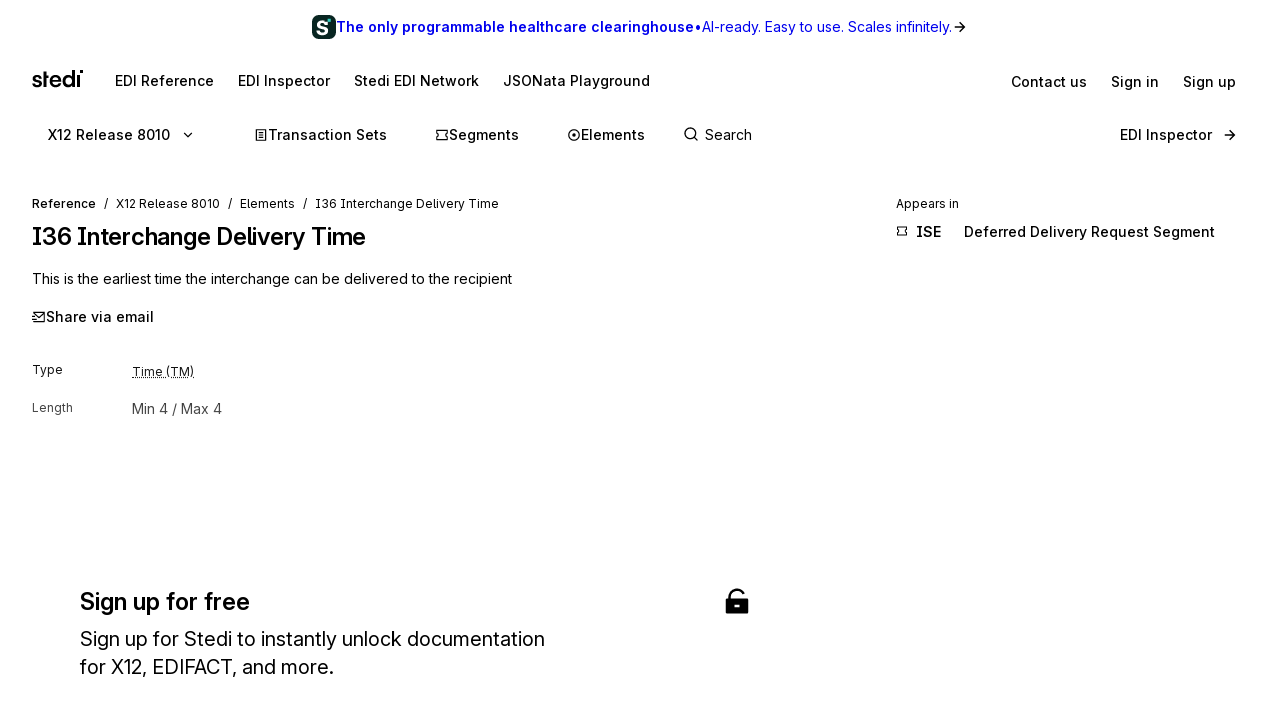

--- FILE ---
content_type: application/javascript; charset=utf-8
request_url: https://www.stedi.com/edi/_next/static/chunks/pages/%5Brelease%5D/element/%5Belement%5D-935c9d6c65b401eb.js
body_size: 2445
content:
(self.webpackChunk_N_E=self.webpackChunk_N_E||[]).push([[1413],{9015:(e,t,n)=>{"use strict";n.d(t,{O:()=>i});var a=n(46538),r=n(65966),s=n(74022);let l=({name:e,position:t,url:n})=>({"@type":"ListItem",position:t,name:e,item:n}),o=a.EB,i=({id:e,name:t,release:n,type:i})=>({"@context":"https://schema.org","@graph":[(({id:e,name:t,release:n=a.Pg,type:i})=>{let m=[l({position:1,name:"X12",url:o})],c="x12-hipaa"===(0,s.ak)(n);return m.push(l({position:2,name:`Release ${(0,s.k7)(n)}`,url:c?(0,r.Hc)({release:n,baseUrl:o}):(0,r.qV)({release:n,baseUrl:o})})),("transaction-sets"===i||"transaction-set"===i)&&(m.push(l({position:3,name:"Transaction Sets",url:c?(0,r.Lm)({release:n,baseUrl:o}):(0,r.Mu)({release:n,baseUrl:o})})),"transaction-set"===i&&e&&m.push(l({position:4,name:`${e} ${t}`,url:c?(0,r.oP)({release:n,baseUrl:o,set:e}):(0,r.Dq)({release:n,baseUrl:o,set:e})}))),("segments"===i||"segment"===i)&&(m.push(l({position:3,name:"Segments",url:(0,r.$B)({release:(0,s.Hr)(n),baseUrl:o})})),"segment"===i&&e&&m.push(l({position:4,name:`${e} ${t}`,url:(0,r.UG)({release:(0,s.Hr)(n),baseUrl:o,segment:e})}))),("elements"===i||"element"===i)&&(m.push(l({position:3,name:"Elements",url:(0,r.qT)({release:(0,s.Hr)(n),baseUrl:o})})),"element"===i&&e&&m.push(l({position:4,name:`${e} ${t}`,url:(0,r.N5)({release:(0,s.Hr)(n),baseUrl:o,element:e})}))),{"@type":"BreadcrumbList",itemListElement:m}})({type:i,release:n,id:e,name:t})]})},46469:(e,t,n)=>{"use strict";n.d(t,{x:()=>u});var a=n(4853),r=n(68085),s=n(73212),l=n(78003),o=n(36707),i=n(46538),m=n(65966),c=n(74022);let p=(0,r.default)("div",{target:"e1oepsfm0"})({marginBottom:s.space.s2,color:s.color.gray11,fontSize:s.size.small}),d=(0,r.default)("a",{target:"e1oepsfm1"})({display:"flex",alignItems:"baseline",textDecoration:"none",color:s.color.gray13,marginBottom:s.space.s1,...(0,l.Wy)("medium"),cursor:"pointer",svg:{marginTop:s.space.s1,flex:"none"},span:{...(0,l.zX)({tabularFigures:!0,weight:"semibold",disambiguate:!0}),flex:"none",width:s.space.s4,marginLeft:s.space.s2,marginRight:s.space.s3},"&:hover span":{textDecoration:"underline",textDecorationThickness:2,textUnderlineOffset:2}}),g={set:{getHref:(e,t)=>(0,m.Dq)({release:e,set:t}),color:s.color.blue10},segment:{getHref:(e,t)=>(0,m.UG)({release:e,segment:t}),color:s.color.green},element:{getHref:(e,t)=>(0,m.N5)({release:e,element:t}),color:s.color.magenta},composite:{getHref:(e,t)=>(0,m.N5)({release:e,element:t}),color:s.color.magenta},inspector:{getHref:()=>i.ds,color:s.color.gray3}},u=({items:e,type:t})=>{let{release:n=i.W}=(0,o.useRouter)().query,r=g[t],s=c.sr[t];return 0===e.length?null:(0,a.FD)(a.FK,{children:[(0,a.Y)(p,{children:"Appears in"}),e.map(e=>(0,a.FD)(d,{"data-cy":"appears-in",href:r.getHref(n,e.id),children:[(0,a.Y)(s,{color:r.color,size:12}),(0,a.Y)("span",{style:{color:r.color},children:e.id}),e.name]},e.id))]})}},46787:(e,t,n)=>{(window.__NEXT_P=window.__NEXT_P||[]).push(["/[release]/element/[element]",function(){return n(74187)}])},67483:(e,t,n)=>{"use strict";n.d(t,{V:()=>i});var a=n(4853),r=n(68085),s=n(73212),l=n(95407);let o=(0,r.default)("h2",{target:"edo2afw0"})(({allowWhitespace:e=!0})=>({marginBottom:s.space.s3,whiteSpace:e?"pre-wrap":"normal","&&":{color:l.M.gray17,letterSpacing:0,lineHeight:1.6}})),i=({allowWhitespace:e=!0,content:t})=>(0,a.Y)(o,{allowWhitespace:e,children:t})},68008:(e,t,n)=>{"use strict";n.d(t,{E:()=>w});var a=n(4853),r=n(68085),s=n(60809),l=n(73212),o=n(78003),i=n(54297),m=n(36707),c=n(18850),p=n.n(c),d=n(46538),g=n(65966),u=n(56044),h=n(74022),_=n(51455),f=n(48320),y=n(74748);let b=({appearsIn:e,release:t,resource:n,resourceType:r})=>(0,a.FD)(a.FK,{children:[(0,a.FD)(s.a,{bg:"red3",borderRadius:"s2",mb:"s4",p:"s3",children:[(0,a.Y)(p(),{color:l.color.red}),(0,a.FD)(s.a,{color:"gray17",fontWeight:"medium",mt:"s1",children:[(0,i.De)(r.split("-").join(" "))," ",n," is not present in ",(0,h.Uw)(t),". Please switch to one of the following releases to view the documentation."]})]}),(0,a.Y)(s.a,{color:"gray14",fontSize:"small",mb:"s2",children:"Appears in"}),(0,a.Y)(y.o,{getReleaseHref:e=>((e,t)=>"transaction-set"===t?t=>(0,g.Dq)({release:t,set:e}):"segment"===t?t=>(0,g.UG)({release:t,segment:e}):t=>(0,g.N5)({release:t,element:e}))(n,r)(e),releases:(0,u.h6)(e),standard:"x12"})]}),Y=(0,r.default)("h2",{target:"eru8w0i0"})({marginBottom:l.space.s4,"&&":{fontSize:l.size.s4,letterSpacing:0,lineHeight:1.6}}),w=({appearsIn:e,meta:t,openGraphImage:n,releases:s,resource:i})=>{let c=(0,m.useRouter)(),p="transaction-set"===i.type?l.color.blue:"segment"===i.type?l.color.green:l.color.magenta,h=(0,r.default)("h1",{target:"eru8w0i1"})({fontSize:l.size.h2,lineHeight:1.3,...(0,o.Wy)("semibold"),marginBottom:l.space.s3,color:l.color.gray13,"&&":{letterSpacing:"-0.01em"},span:{"&:first-of-type":{color:p},fontFamily:l.fontFamily.body,...(0,o.zX)({isMonospace:!0,weight:"semibold"}),color:l.color.green}}),{release:y=d.W}=c.query;return(0,a.FD)(_.PE,{SecondaryNavBar:(0,a.Y)(f.P,{activePage:"transaction-set"===i.type?"set":i.type,release:y,releases:s,standard:"x12"}),activePage:"transaction-set"===i.type?"set":i.type,isAuthWallDisabled:!0,meta:{...t,canonical:(0,g.l8)({id:i.id,type:"composite"===i.type?"element":i.type,baseUrl:d.EB}),openGraph:{description:t.description,images:[n]}},children:[(0,a.FD)(h,{children:[(0,a.Y)("span",{children:(0,u.$q)(i.id)})," ",i.name]}),(0,a.Y)(Y,{children:i.description}),(0,a.Y)(b,{appearsIn:e,release:y,resource:i.id,resourceType:i.type})]})}},74187:(e,t,n)=>{"use strict";n.r(t),n.d(t,{__N_SSG:()=>q,default:()=>B});var a=n(4853),r=n(38192),s=n(56044),l=n(6638),o=n(99336),i=n.n(o),m=n(9015);let c=({element:e,release:t})=>{let n=(0,m.O)({release:t,id:e.id,name:e.name,type:"element"});return(0,a.Y)(i(),{children:(0,a.Y)("script",{...(0,l.QQ)({...n})})})};var p=n(21462),d=n(64937),g=n(81303),u=n.n(g),h=n(46538),_=n(65966),f=n(74022),y=n(51455),b=n(48320),Y=n(14814),w=n(46469),D=n(60020),$=n(67483),x=n(54526),P=n(23666),F=n(64289),v=n(52875),S=n(68008),E=n(23124);let N=u()(()=>Promise.all([n.e(3105),n.e(1939)]).then(n.bind(n,54320)).then(({FiguresAppendix:e})=>e),{loadableGenerated:{webpack:()=>[54320]}}),H=({appearsInReleases:e=[],appearsInSegments:t=[],element:n,elementInRelease:l=!0,elt:o,figureAppendix:i,meta:m,openGraphImage:c,release:g,releases:u})=>{let H=[{name:(0,f.Uw)(g),href:(0,_.qV)({release:g})},{name:"Elements",href:(0,_.qT)({release:g})}];return l?(0,r.mO)(o)?(0,a.FD)(y.PE,{SecondaryNavBar:(0,a.Y)(b.P,{activePage:"composite",release:g,releases:u,standard:"x12"}),Sidebar:(0,a.Y)(Y.a,{children:(0,a.Y)(w.x,{items:t,type:"segment"})}),activePage:"composite",meta:{...m,canonical:(0,_.l8)({type:"element",id:n,baseUrl:h.EB}),openGraph:{images:[c]}},children:[(0,a.Y)(D.T,{items:[...H,{name:`${o.composite_data_element_number} ${o.composite_name}`,href:(0,_.N5)({release:g,element:o.composite_data_element_number})}]}),(0,a.FD)(E.A,{headingSize:"h2",children:[(0,a.Y)(E.P,{color:"magenta",children:(0,s.$q)(o.composite_data_element_number)})," ",o.composite_name]}),(0,a.Y)($.V,{allowWhitespace:!1,content:o.purpose,hasAppendixContent:!!i?.content}),(0,a.FD)(d.s,{gap:"s3",my:"s3",children:[(0,a.Y)(v.j,{pageTitle:o.composite_name,path:(0,_.N5)({release:g,element:o.composite_data_element_number})}),i?.content?(0,a.Y)(F.P,{}):null]}),(0,a.Y)(P.b,{elements:o.elements,segmentId:o.composite_data_element_number,standard:"x12"}),i?.content?(0,a.Y)(N,{content:i.content}):null]}):(0,a.FD)(y.PE,{SecondaryNavBar:(0,a.Y)(b.P,{activePage:"element",release:g,releases:u,standard:"x12"}),Sidebar:(0,a.Y)(Y.a,{children:(0,a.Y)(w.x,{items:t,type:"segment"})}),activePage:"element",meta:{...m,canonical:(0,_.l8)({type:"element",id:n,baseUrl:h.EB}),openGraph:{images:[c]}},children:[(0,a.Y)(D.T,{items:[...H,{name:`${o.data_element_number} ${o.data_element_name}`,href:(0,_.N5)({release:g,element:o.data_element_number})}]}),(0,a.FD)(E.A,{children:[(0,a.Y)(E.P,{color:"magenta",children:(0,s.$q)(o.data_element_number)})," ",o.data_element_name]}),o.definition?(0,a.Y)($.V,{allowWhitespace:!1,content:o.definition,hasAppendixContent:!!i?.content}):null,(0,a.FD)(d.s,{gap:"s3",mb:"s4",children:[(0,a.Y)(v.j,{pageTitle:`${o.data_element_name}`,path:(0,_.N5)({release:g,element:o.data_element_number})}),i?.content?(0,a.Y)(F.P,{}):null]}),(0,a.Y)(p.Fragment,{children:(0,a.Y)(Y.a,{children:(0,a.Y)(x.b,{element:o,standard:"x12"})})},g),i?.content?(0,a.Y)(N,{content:i.content}):null]}):(0,a.Y)(S.E,{appearsIn:e,meta:m,openGraphImage:c,releases:u,resource:{...function(e){return(0,r.mO)(e)?{id:e.composite_data_element_number,name:e.composite_name,description:e.purpose}:{id:e.data_element_number,name:e.data_element_name,description:e.definition??""}}(o),type:(0,r.mO)(o)?"composite":"element"}})};var q=!0;let B=({appearsInReleases:e=[],appearsInSegments:t=[],element:n,elementInRelease:l=!0,elt:o,figureAppendix:i,nofollow:m,noindex:p,openGraphImage:d,release:g,releases:u})=>{let{code:h,description:_,name:f}=(0,r.xY)(o),y=`X12 EDI ${(0,s.$q)(h)} ${f} - Stedi`,b=`${(0,s.$q)(h)} ${f}, ${_}`;return(0,a.FD)(a.FK,{children:[(0,a.Y)(c,{element:{id:h,name:f},release:g}),(0,a.Y)(H,{appearsInReleases:e,appearsInSegments:t,element:n,elementInRelease:l,elt:o,figureAppendix:i,meta:{title:y,description:b,noindex:p,nofollow:m},openGraphImage:d,release:g,releases:u})]})}}},e=>{e.O(0,[3787,1840,3813,8635,8198,7648,8531,7804,1455,8320,506,3666,7911,636,6593,8792],()=>e(e.s=46787)),_N_E=e.O()}]);

--- FILE ---
content_type: application/javascript; charset=utf-8
request_url: https://www.stedi.com/edi/_next/static/chunks/3635-10809116b8f15db7.js
body_size: 769
content:
"use strict";(self.webpackChunk_N_E=self.webpackChunk_N_E||[]).push([[3635],{23281:(e,t,n)=>{n.d(t,{E:()=>i});let i=n(21462).useLayoutEffect},33635:(e,t,n)=>{let i;n.d(t,{dj:()=>O});var o=n(23798),r=n(21462),s=n(68085),l=n(73212),a=n(71739),u=n(87774),c=n(54988),d=n(23281);let f=({id:e,onClose:t,title:n})=>(0,o.jsxs)("div",{className:"Toaster__alert",id:e,children:["string"==typeof n?(0,o.jsx)("div",{className:"Toaster__alert_text",children:n}):n,t?(0,o.jsx)(p,{onClose:t}):null]}),p=({onClose:e})=>(0,o.jsx)("button",{"aria-label":"Close",className:"Toaster__alert_close",onClick:e,type:"button",children:(0,o.jsx)("span",{role:"presentation",children:"\xd7"})}),h=r.forwardRef(function({as:e="span",style:t={},...n},i){return(0,o.jsx)(e,{ref:i,style:{border:0,clip:"rect(0 0 0 0)",height:"1px",margin:"-1px",overflow:"hidden",padding:0,position:"absolute",width:"1px",whiteSpace:"nowrap",wordWrap:"normal",...t},...n})});h.displayName="VisuallyHidden";let m={polite:-1,assertive:-1},g={polite:{},assertive:{}},y={polite:null,assertive:null},v=r.forwardRef(function({as:e="div",children:t,...n},i){return(0,o.jsx)(e,{ref:i,...n,children:t})}),x=r.forwardRef(function(e,t){let n=r.useRef(null),i=function(...e){return(0,r.useCallback)(t=>{for(let n of e)!function(e,t){if(null!=e)if(e&&"[object Function]"==({}).toString.call(e))e(t);else try{e.current=t}catch(n){throw Error(`Cannot assign value "${t}" to ref "${e}"`)}}(n,t)},e)}(t,n);!function(e,{type:t="polite",...n}){let i=r.useRef(null);r.useEffect(()=>{var r;let s=(r=e.current,window.document&&window.document.createElement?r?r.ownerDocument:document:null);if(s)return i.current=function(e,t){let n=++m[e],i=o=>{if(y[e])g[e][n]=o,w();else{let n=t.createElement("div");n.setAttribute(`data-reach-live-${e}`,"true"),y[e]=n,t.body.appendChild(y[e]),i(o)}};return{mount:i,update:t=>{g[e][n]=t,w()},unmount:()=>{delete g[e][n],w()}}}(t,s),i.current.mount((0,o.jsx)(v,{...n})),()=>{var e;null==(e=i.current)||e.unmount()}},[e,t,...Object.values(n)])}(n,e);let{type:s,...l}=e;return(0,o.jsx)(v,{ref:i,...l,"aria-hidden":!0,"data-reach-alert":""})});x.displayName="Alert";let b={assertive:null,polite:null};function w(){null!=i&&window.clearTimeout(i),i=window.setTimeout(()=>{Object.keys(g).forEach(e=>{let t=y[e];if(t){var n;b[e]||(b[e]=(0,c.createRoot)(t)),null==(n=b[e])||n.render((0,o.jsx)(h,{as:"div",children:(0,o.jsx)("div",{"aria-live":e,role:"assertive"===e?"alert":"status",children:Object.keys(g[e]).map(t=>{let n=g[e][t];return n?r.cloneElement(n,{key:t,ref:null}):null})})}))}})},500)}let j=(0,s.default)("div",{target:"eo2dfsg0"})(({height:e,position:t})=>{let n="top-left"===t||"top-right"===t||"top"===t;return{...(e=>{let t={display:"flex",flexDirection:"column",alignItems:"center"};return e.includes("right")?t.alignItems="flex-end":e.includes("left")&&(t.alignItems="flex-start"),t})(t),opacity:0,transform:`translate3d(0, ${n?"-100%":"0%"}, 0) scale(1)`,transitionProperty:"opacity, transform, height",transitionDuration:"0.3s",height:"0px","&.Toaster__showing":{opacity:1,height:`${e}px`,transform:"translate3d(0, 0%, 0) scale(1)"},"&.Toaster__hiding":{opacity:0,transform:"translate3d(0, 0%, 0) scale(0.9)"}}}),T=({duration:e,id:t,message:n,onRequestRemove:i,position:s,requestClose:l=!1})=>{let a=r.useRef(null),[u,c]=r.useState(e),[p,h]=r.useState(-1),[m,g]=r.useState("initial");function y(){g("unmounted"),i()}function v(){g("hiding"),h(window.setTimeout(y,200))}return!function(e,t){let n=r.useRef(null);r.useEffect(()=>{n.current=e},[e]),r.useEffect(()=>{if(null!==t){let e=setTimeout(function(){n.current&&n.current()},t);return()=>clearTimeout(e)}return()=>{}},[t])}(v,u),(0,d.E)(()=>{g("showing")},[]),r.useEffect(()=>()=>{p&&clearTimeout(p)},[p]),r.useEffect(()=>{l&&g("hiding")},[l]),"unmounted"!==m?(0,o.jsx)(j,{className:`Toaster__message Toaster__${m}`,height:a.current?a.current.getBoundingClientRect().height:40,onMouseEnter:function(){c(null)},onMouseLeave:function(){c(e)},position:s,children:(0,o.jsx)("div",{ref:a,className:"Toaster__message-wrapper","data-testid":"toast-message-wrapper",style:{pointerEvents:"auto"},children:(0,o.jsx)(x,{children:function(e,t,n){return"string"==typeof e||r.isValidElement(e)?(0,o.jsx)(f,{id:t,onClose:n,title:e}):"function"==typeof e?e({id:t,onClose:n}):null}(n,t,v)})})}):null},E={top:[],"top-left":[],"top-right":[],"bottom-left":[],bottom:[],"bottom-right":[]};class _ extends r.Component{render(){return Object.keys(this.state).map(e=>{let t=this.state[e];return(0,o.jsx)("span",{className:`Toaster__manager-${e}`,style:this.getStyle(e),children:t.map(t=>(0,o.jsx)(T,{...t,position:e},t.id))},e)})}constructor(e){super(e),this.notify=(e,t)=>{let n=this.createToastState(e,t),{position:i}=n,o=i.includes("top");return this.setState(e=>({...e,[i]:o?[n,...e[i]]:[...e[i],n]})),{id:n.id,position:n.position}},this.closeAll=()=>{Object.keys(this.state).forEach(e=>{this.state[e].forEach(t=>{this.closeToast(t.id,e)})})},this.createToastState=(e,t)=>{_.idCounter+=1;let n=_.idCounter,i=Object.prototype.hasOwnProperty.call(t,"position")&&"string"==typeof t.position?t.position:"top";return{id:n,message:e,position:i,showing:!0,duration:void 0===t.duration?5e3:t.duration,onRequestRemove:()=>this.removeToast(String(n),i),type:t.type}},this.closeToast=(e,t)=>{this.setState(n=>({...n,[t]:n[t].map(t=>t.id!==e?t:{...t,requestClose:!0})}))},this.removeToast=(e,t)=>{this.setState(n=>({...n,[t]:n[t].filter(t=>t.id!==e)}))},this.getStyle=e=>{let t={maxWidth:"560px",position:"fixed",zIndex:5500,pointerEvents:"none"};return("top"===e||"bottom"===e)&&(t.margin="0 auto",t.textAlign="center"),e.includes("top")&&(t.top=0),e.includes("bottom")&&(t.bottom=0),e.includes("left")||(t.right=0),e.includes("right")||(t.left=0),t},this.state=E,e.notify(this.notify,this.closeAll,this.closeToast)}}_.idCounter=0;let C=void 0!==window.document,R="react-toast";class N{constructor(){let e;if(this.closeAll=()=>{this.removeAll&&this.removeAll()},this.bindNotify=(e,t,n)=>{this.createNotification=e,this.removeAll=t,this.closeToast=n},this.notify=(e,t={})=>{window.requestAnimationFrame(()=>{if(this.createNotification)return this.createNotification(e,t)})},this.close=(e,t)=>{this.closeToast&&this.closeToast(e,t)},!C)return;let t=document.getElementById(R);if(t)e=t;else{let t=document.createElement("div");t.id=R,t.className="Toaster",null!=document.body&&document.body.appendChild(t),e=t}(0,c.createRoot)(e).render((0,o.jsx)(_,{notify:this.bindNotify}))}}var k=n(95407);let S=new N,A=(0,s.default)("div",{target:"e167o1w60"})(({type:e})=>({backgroundColor:function(e){return"success"===e?k.M.green:"error"===e?k.M.red:k.M.blue}(e),paddingTop:l.space.s2,paddingBottom:l.space.s2,paddingLeft:l.space.s3,paddingRight:l.space.s3,marginBottom:l.space.s2,borderRadius:2,color:k.M.gray1,display:"flex",alignItems:"center"})),I=(0,s.default)("button",{target:"e167o1w61"})(()=>({borderRadius:2,marginLeft:l.space.s2,display:"flex",alignItems:"center",color:k.M.gray1,transition:l.transition,"& svg":{transition:"opacity 80ms linear"},"&:hover svg":{opacity:.8},"&:focus-visible":u.Ed}));function M({children:e,duration:t,onClose:n,type:i}){return(0,o.jsxs)(A,{type:i,children:[e,null!==t&&(0,o.jsx)(I,{"data-testid":"close-toast",onClick:n,children:(0,o.jsx)(a.U,{fixedSize:16})})]})}let O=({single:e=!1}={})=>{let t=r.useRef(!1),n=r.useRef(void 0),i=r.useCallback(i=>{i&&e&&(n.current&&clearTimeout(n.current),n.current=setTimeout(()=>{t.current=!1},i))},[e]);return r.useEffect(()=>()=>{n.current&&clearTimeout(n.current)},[]),r.useCallback((n,s={})=>{let l={position:"bottom",duration:4e3,...s};if(!e||!t.current)return t.current=!0,S.notify(({onClose:e})=>{let s=()=>{e(),t.current=!1};return i(l.duration),(0,o.jsx)(M,{onClose:s,...l,children:(0,r.cloneElement)(n,{...n.props,onClose:s})})},{...l})},[e,i])}}}]);